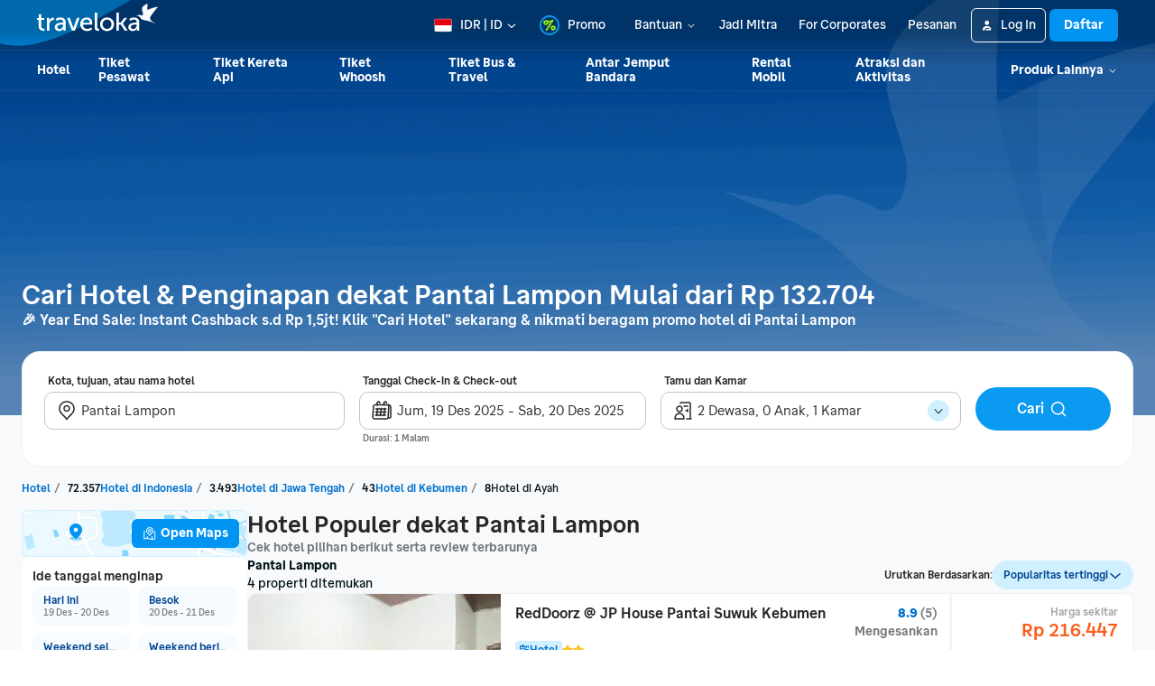

--- FILE ---
content_type: application/javascript
request_url: https://d1785e74lyxkqq.cloudfront.net/_next/static/v4.6.0/js/3047-644e7694dd19.js
body_size: 10560
content:
"use strict";(self.webpackChunk_N_E=self.webpackChunk_N_E||[]).push([[3047,576],{33388:function(e,t,n){n.d(t,{Z:function(){return a}});var o=n(74512);n(32735);var r=n(17356),i=n(24006);function a(e){let{children:t,textProps:n,...a}=e,{style:l,...s}=n||{};return(0,o.jsx)(i.Z,{...a,children:(0,o.jsx)(r.Z,{ink:"primary-interactive",style:[(null==n?void 0:n.variant)?void 0:{fontSize:"inherit"},l],...s,children:t})})}},1236:function(e,t,n){n.d(t,{Z:function(){return a}});var o=n(32735),r=n(37180),i=n(28486);class a extends o.Component{static getDerivedStateFromError(e){var t,n;return(null===(t=e.message)||void 0===t?void 0:t.includes("Hydration failed"))||(null===(n=e.message)||void 0===n?void 0:n.includes("#418"))?{isError:!1}:{isError:!0}}componentDidCatch(e){var t,n;let{shouldLogMessage:o=!0,onError:a}=this.props;(null===(t=e.message)||void 0===t?void 0:t.includes("Hydration failed"))||(null===(n=e.message)||void 0===n?void 0:n.includes("#418"))||(o&&(r.Z.error(this.props.loggerMessage||"",{err:e}),this.props.contexts&&(0,i.T)(e,this.props.contexts)),null==a||a(e))}render(){return this.state.isError?this.props.fallback||null:this.props.children}constructor(e){super(e),this.state={isError:!1}}}},79431:function(e,t,n){var o=n(94931),r=n(8815),i=n(89122),a=n(6476);t.Z=function(){var e;let t=(0,r.F)(i.v),n=(0,o.Jd)(a.fQ);return{variant:null!==(e=null==t?void 0:t.variant)&&void 0!==e?e:"control",isEnabled:n.enabled}}},44892:function(e,t,n){n.d(t,{S:function(){return o},v:function(){return r}});let o=e=>{switch(e){case"APARTMENT":case"VILLA":return"/accommodation";default:return"/hotel"}},r=(e,t)=>{switch(e){case"APARTMENT":return["apartment",t].filter(Boolean).join("/");case"VILLA":return["villa",t].filter(Boolean).join("/");default:return t||""}}},74684:function(e,t,n){var o=n(74512),r=n(21e3),i=n(61392),a=n(73030),l=n(17356),s=n(8730);n(32735);var u=n(87904),c=n(5060),d=n(6907),h=n(57198),f=n.n(h),m=n(51325),g=n.n(m);let p=d.Z.create({profilePhoto:{marginRight:s.default.spacing.m},reviewerProfilePicture:{backgroundColor:s.default.color.uiLightNeutral,borderRadius:s.default.border.radius.normal,justifyContent:"center",alignItems:"center",marginRight:s.default.spacing.s,borderStyle:"solid",borderColor:s.default.color.uiLightPrimary,borderWidth:s.default.border.width.bold,...s.default.elevation.interactive},reviewerInitial:{color:s.default.color.uiDarkSecondary,fontWeight:s.default.typography.weightMedium.fontWeight,textTransform:"uppercase"},circle:{borderRadius:s.default.border.radius.rounded}});t.Z=function(e){let{initial:t,textVariant:n,profileDisplayType:s,profilePhotoUrl:d,textContent:h,width:m=40,onPress:v,isCircle:y}=e,b=m/2,k=null;switch(s||(d?"photo":t?"initial":"anonymous")){case"photo":d&&(k=(0,o.jsx)(u.Z,{style:p.profilePhoto,children:(0,o.jsx)(r.Z,{src:d,variant:y?"circle":"rounded",width:m,height:m})}));break;case"anonymous":k=(0,o.jsx)(u.Z,{style:[p.reviewerProfilePicture,y&&p.circle,{width:m,height:m}],children:(0,o.jsx)(i.Z,{src:g(),height:b,width:b})});break;case"private":k=(0,o.jsx)(u.Z,{style:[p.reviewerProfilePicture,y&&p.circle,{width:m,height:m}],children:(0,o.jsx)(i.Z,{src:f(),height:b,width:b})});break;case"private-text":k=(0,o.jsxs)(u.Z,{style:[p.reviewerProfilePicture,y&&p.circle,{width:m,height:m}],children:[(0,o.jsx)(i.Z,{src:f(),height:b/5*3,width:b/5*3}),(0,o.jsx)(a.Z,{variant:"uiSmall",ink:"BMStyleTextInkSecondary",children:h})]});break;case"initial":k=(0,o.jsx)(u.Z,{style:[p.reviewerProfilePicture,y&&p.circle,{width:m,height:m}],children:(0,o.jsx)(l.Z,{variant:n||"ui-baseline",style:p.reviewerInitial,children:t})});break;default:k=null}return v?(0,o.jsx)(c.Z,{onPress:()=>v&&v(),children:k}):k}},67532:function(e,t,n){n.d(t,{Z:function(){return f}});var o=n(74512),r=n(32735),i=n(5060),a=n(67354),l=n(87904),s=n(6907),u=n(10830),c=n(8730),d=n(17356),h=n(42658),f=e=>{var t,n;let{BMComponents:s}=(0,u.v)(),{numberOfLines:f=3,fontSize:g=c.default.typography.uiSmall.fontSize,lineHeight:p=c.default.typography.uiSmall.lineHeight,showButton:v=!0,Footer:y}=e,b=null!==(t=e.maxHeight)&&void 0!==t?t:f*p,[k,x]=(0,r.useState)(!0),[w,C]=function(){let[e,t]=(0,r.useState)(0),n=(0,r.useRef)(null);return(0,r.useLayoutEffect)(()=>{var e;let o=null===(e=n.current)||void 0===e?void 0:e.firstElementChild;o&&o.scrollHeight>o.clientHeight&&t(o.scrollHeight)},[]),[e,n]}(),R=w>b,S=v&&R,P=null!==(n=e.isCollapsed)&&void 0!==n?n:k,Z=()=>{var t;if(null===(t=e.onClickButton)||void 0===t||t.call(e),void 0===e.setIsCollapsed){x(e=>!e);return}e.setIsCollapsed(!e.isCollapsed)},D=(0,h.Z)(P,b,w),j=!!y||S;return(0,o.jsxs)(i.Z,{style:e.containerStyle,disabled:e.isContentPressable&&!S,onPress:Z,children:[(0,o.jsx)(a.Z.View,{style:[m.collapsibleWrapperStyle,D],children:(0,o.jsx)(l.Z,{ref:C,style:{height:w},children:(0,o.jsx)(d.Z,{numberOfLines:P?f:void 0,style:[e.textStyle,m.text,{lineHeight:p,fontSize:g,WebkitLineClamp:P?f:void 0}],children:e.children})})}),j&&(0,o.jsxs)(l.Z,{style:m.footer,children:[y?(0,o.jsx)(y,{isCollapsed:P,isOverflow:R}):null,S&&(0,o.jsx)(i.Z,{style:e.buttonStyle,onPress:Z,testID:e.buttonTestID,children:(0,o.jsx)(d.Z,{style:[m.buttonTextStyle,{color:s.BMStyleTextInkAction,fontSize:g,lineHeight:p},e.buttonTextStyle],children:P?e.readMoreLabel:e.readLessLabel})})]})]})};let m=s.Z.create({collapsibleWrapperStyle:{overflow:"hidden"},footer:{flexDirection:"row",alignItems:"center"},buttonTextStyle:{fontWeight:"700"},text:{WebkitBoxOrient:"vertical",display:"-webkit-box",maxWidth:"100%",overflowX:"hidden",overflowY:"hidden",textOverflow:"ellipsis",whiteSpace:"normal"}})},81851:function(e,t,n){var o=n(74512);n(32735),t.Z=function(e){let{children:t,style:n,...r}=e;return(0,o.jsx)("figure",{...r,style:{margin:0,...n},children:t})}},80454:function(e,t,n){n.d(t,{Z:function(){return c}});var o=n(74512),r=n(8730),i=n(32735),a=n(67354),l=n(9686),s=n(87904),u=n(9959);function c(e){let[t,n]=(0,i.useState)(e.horizontal?30:100),[r,c]=(0,i.useState)(0),h=(0,i.useRef)(null),f=(0,i.useRef)(new a.Z.Value(0)),m=(0,i.useRef)(!1),g=r>t?t*t/r:t,p=t>g?t-g:1,v=[e.horizontal?{translateX:f.current}:{translateY:f.current}],y=(0,i.useMemo)(()=>{let n=()=>{m.current=!0},o=()=>{m.current=!1};return l.Z.create({onMoveShouldSetPanResponder:()=>!0,onPanResponderStart:n,onPanResponderGrant:n,onPanResponderMove:(n,o)=>{let{horizontal:i}=e,a=i?o.dx:o.dy,l=f.current._offset;if(a>=-l&&a<=p-l){var s;f.current.setValue(a);let e=(a+l)*r/t;null===(s=h.current)||void 0===s||s.scrollTo(i?{x:e}:{y:e})}},onPanResponderRelease:()=>{f.current.extractOffset(),m.current=!1},onPanResponderTerminate:o,onPanResponderReject:o,onPanResponderEnd:o})},[p,t,r]),b=(0,i.useCallback)(n=>{if(m.current)return;let o=(e.horizontal?n.nativeEvent.contentOffset.x:n.nativeEvent.contentOffset.y)*t/r;o>=0&&o<=p&&(f.current.setOffset(0),f.current.setValue(o),f.current.extractOffset())},[p,t,r,e.horizontal]);return(0,o.jsxs)(s.Z,{style:[d.container,{flexDirection:e.horizontal?"column":"row"}],children:[(0,o.jsx)(u.Z,{...e,ref:h,showsVerticalScrollIndicator:!1,onContentSizeChange:(t,n)=>{c(e.horizontal?t:n)},onLayout:t=>{let{nativeEvent:{layout:{width:o,height:r}}}=t;n(e.horizontal?o:r)},onScroll:b,scrollEventThrottle:16,children:e.children}),t<r&&(0,o.jsx)(s.Z,{style:e.scrollbarContainerStyle,children:(0,o.jsx)(a.Z.View,{...y.panHandlers,style:[d.defaultScrollbar,e.horizontal?{width:g,height:4}:{height:g,width:4},{transform:v},e.scrollbarStyle]})})]})}let d=n(6907).Z.create({container:{flex:1},defaultScrollbar:{cursor:"pointer",backgroundColor:r.default.color.uiLightSecondary,borderRadius:r.default.border.radius.normal}})},91660:function(e,t,n){var o=n(74512),r=n(61392),i=n(17356),a=n(8730);n(32735);var l=n(87904),s=n(6907);let u={tiny:12,sm:18,md:24,lg:30},c={tiny:"ui-tiny",sm:"ui-small",md:"ui-baseline",lg:"ui-large"},d=s.Z.create({rowDirection:{flexDirection:"row",alignItems:"center"},iconContainer:{marginRight:a.default.spacing.xxs},ratingText:{color:a.default.color.uiBluePrimary}});t.Z=function(e){let{rating:t,maxRating:n=10,size:a="md",isHideMaxRating:s,iconUrl:h}=e,f=u[a],m=c[a];return(0,o.jsxs)(l.Z,{style:d.rowDirection,children:[h&&(0,o.jsx)(l.Z,{style:d.iconContainer,children:(0,o.jsx)(r.Z,{src:h,width:f,height:f})}),(0,o.jsx)(i.Z,{variant:m,style:[d.ratingText,e.textStyle],testID:"tvat-ratingScore",children:t}),!s&&(0,o.jsx)(i.Z,{ink:"secondary",variant:m,style:e.textStyle,children:" / ".concat(parseFloat(String(n)))})]})}},37653:function(e,t,n){n.d(t,{CP:function(){return c},Lj:function(){return f},M_:function(){return a},NF:function(){return l},V3:function(){return u},VA:function(){return h},aE:function(){return s},c9:function(){return r},cB:function(){return i},cf:function(){return d}});var o=n(96666);let r={contentResource:{HotelSearchResultPage:{seeAllLabel:"",seeLessLabel:""}}},i={imageResource:{HotelSearchImages:{filterGodwit:{link:""}}}},a={contentResource:{HotelSearchResultPage:{corporatePriceFilterInfo:"",filterNewPriceRangeLabel:"",filterPerRoomNight:"",maxPriceErrorLabel:"",filterResetLabel:""}}},l={contentResource:{HotelSearchResultPage:{recentFilterLabel:"",filterClearLabel:""}}},s={contentResource:{HotelSearchResultPage:{popularFilterLabel:""}}},u={contentResource:{HotelSearchResultPage:{filterLabel:"",resetFilterLabel:"",showResultsLabel:""}}},c={contentResource:{HotelSearchResultPage:{popularFilterLabel:""}}},d={contentResource:{HotelSearchResultPage:{filterNewPriceRangeLabel:"",filterPerRoomNight:"",maxPriceErrorLabel:"",filterResetLabel:""}}},h=(0,o.Z)(r,i,a,l,s),f=(0,o.Z)(r,u,c,d,{contentResource:{HotelSearchResultPage:{recentFilterLabel:""}}},l)},70473:function(e,t,n){n.d(t,{BI:function(){return F},nI:function(){return G}});var o=n(74512),r=n(32735),i=n(82070),a=n.n(i),l=n(87904),s=n(5060),u=n(6907),c=n(20108),d=n(45750),h=n.n(d),f=n(14784),m=n(48113),g=n(85658),p=n(91027),v=n(32642),y=n(62772),b=n(8730),k=n(49211),x=n(10830),w=n(44443),C=n(3144),R=n(61392),S=n(3882),P=n(45407),Z=n(47737),D=n(88940),j=n(52037),L=n.n(j),O=n(96939),I=n(62630),T=n(72451);let A=()=>(0,o.jsx)(l.Z,{testID:"accom_autocomplete_loading",style:{padding:b.default.spacing.s,justifyContent:"center",alignItems:"center"},children:(0,o.jsx)(k.Z,{})}),M=()=>{let{BMComponents:{BMStyleIconInkPrimary:e}}=(0,x.v)();return(0,o.jsx)(T.Z,{color:e})},H=a()(()=>Promise.all([n.e(6319),n.e(174),n.e(7554),n.e(9209)]).then(n.bind(n,29209)),{loadableGenerated:{webpack:()=>[29209]},loadableGenerated:{webpack:()=>[29209]},loading:A}),N=a()(()=>Promise.all([n.e(6319),n.e(174),n.e(7554),n.e(7812),n.e(7673)]).then(n.bind(n,57812)),{loadableGenerated:{webpack:()=>[57812]},loadableGenerated:{webpack:()=>[57812]},loading:A});t.ZP=function(e){let{initialQuery:t,entityTypesFilter:n,entryPoint:i,defaultInputValue:a="",onSelect:l,onOpenDropdown:u,onCloseDropdown:d,controlRef:y,isTrip:b,getTripSpec:k,hideLabel:x,hideHistory:j,inputProps:I,autocompleteState:T="control",isDualName:G,variant:U="v1",dropdownRef:B}=e,[z]=(0,r.useState)(()=>new c.QueryClient({defaultOptions:{queries:{refetchOnWindowFocus:!1,refetchOnMount:!1}}})),[V,_]=(0,r.useState)(t||""),[W,J]=(0,r.useState)(!1),Q=(0,r.useRef)(0),Y=(0,f.w)(),q=(0,m.h)(F),K=(0,g.Z)(),X=(0,p.bU)(),$=(0,v.U8)(),ee=(0,P.B)()||"HOTEL",{sendAutocompleteTracking:et}=(0,D._)(),[en,eo]=(0,r.useState)(!1),er=(0,r.useRef)(""),ei=(0,r.useRef)(t||""),ea=(0,r.useRef)(null),el=(0,r.useRef)(null),es=null!=B?B:ea,eu="treatment"===T&&!b;(0,r.useEffect)(()=>{t&&(ei.current=t,_(t))},[t]),(0,r.useImperativeHandle)(y,()=>({setLastSearchQuery:e=>{ei.current=e}}));let ec=(0,r.useCallback)(e=>{var t,n;if(!b){if("click"===e.action){let n=e.item.type===Z.DF.PROVIDER_AUTOCOMPLETE?"google":"traveloka",o=e.options.isHistory?"Last_Search":"Popular_Destination",r=(null===(t=e.item)||void 0===t?void 0:t.placeId)?"".concat(Z.DF.PLACE,".").concat(e.item.placeId):"".concat(e.item.type,".").concat(e.item.id);K("hotel.autocompleteTrackerV2",{action:e.action,areaRecRank:e.options.isAreaRecommendation?e.options.index:0,autoSearch:o,autocompleteId:er.current,chosenResult:ei.current,country:X.country,currency:$.code,entryPoint:i,idWithType:r,isAreaRecAvailable:e.options.isAreaRecommendationAvailable,keyword:V,lang:X.language,numDeleteKeyword:Q.current,rank:e.options.isAreaRecommendation?0:e.options.index,source:n})}else"close"===e.action&&K("hotel.autocompleteTrackerV2",{action:e.action,areaRecRank:null,autoSearch:null,autocompleteId:null,chosenResult:null,country:X.country,currency:$.code,entryPoint:i,idWithType:null,isAreaRecAvailable:null===(n=el.current)||void 0===n?void 0:n.getIsAreaRecommendationAvailable(),keyword:V,lang:X.language,numDeleteKeyword:null,rank:null,source:"traveloka"})}},[b,K,X.country,X.language,$.code,i,V]),ed=(0,r.useCallback)((e,t)=>{var n;null===(n=es.current)||void 0===n||n.closeDropdown(),e?ei.current="info"in e&&e.info?"".concat(e.name,", ").concat(e.info):e.name:ei.current="",eu?et("CLICK"):e&&t&&"index"in t&&ec({action:"click",item:e,options:t}),J((null==e?void 0:e.type)===Z.DF.CURRENT_LOCATION),l&&l(e,t)},[es,eu,l,et,ec]),eh=(0,r.useCallback)(()=>{if(!en){var e;eo(!0),_(""),null===(e=el.current)||void 0===e||e.doSearch(""),er.current=String(new Date().getTime()),u&&u(er.current),Q.current=0,eu&&et("OPEN_AUTOCOMPLETE_PAGE",ei.current)}},[en,eu,u,et]),ef=(0,r.useCallback)(e=>{let{isOnBlur:t}=e;eo(!1),d&&d(),t&&(eu?et("CLOSE"):ec({action:"close"}))},[d,eu,ec,et]),em=(0,r.useCallback)(h()(e=>{var t;null===(t=el.current)||void 0===t||t.doSearch(e)},500),[]),eg=e=>{e.length<V.length&&(Q.current=Q.current+1),_(e),em(e)},ep=Y(q.HotelSearch.destinationLabelInfoDynamic,{accomType:ee}),ev=Y(q.SearchContainerJs.hotelPlaceholderInputDynamic,{accomType:ee}),ey=(0,r.useMemo)(()=>"loading"!==T||b?eu?(0,o.jsx)(N,{contentRef:el,entityTypesFilter:n,onSelect:ed,isDualName:G,merchandisingParams:e.merchandisingParams}):(0,o.jsx)(H,{contentRef:el,entityTypesFilter:n,onSelect:ed,isTrip:b,getTripSpec:k,hideHistory:j,isDualName:G}):(0,o.jsx)(A,{}),[T,b,eu,n,ed,G,e.merchandisingParams,k,j]),eb=(0,r.useMemo)(()=>{if(en)return V;if("loading"===T)return"...";let e=W?q.SearchContainerJs.nearMeLabel:a;return ei.current||e},[T,q.SearchContainerJs.nearMeLabel,a,V,en,W]);return(0,o.jsx)(c.QueryClientProvider,{client:z,children:(0,o.jsx)(S.Z,{ref:es,content:ey,maxHeight:eu?483:516,onOpenDropdown:eh,onCloseDropdown:ef,dropdownStyle:U?E.formV2Dropdown:eu?E.newDropdown:void 0,testID:"autocomplete",children:"v2"===U?(0,o.jsx)(w.Z,{label:x?"":ep,placeholder:ev,value:eb,LeadingIcon:M,onChangeText:eg,testID:"autocomplete-field"}):(0,o.jsx)(C.Z,{label:x?"":ep,placeholder:ev,iconLeft:(0,o.jsx)(R.Z,{src:L()}),iconRight:!!(en&&V.length)&&(0,o.jsx)(s.Z,{onPress:()=>eg(""),testID:"tvat-autocompleteClearButton",children:(0,o.jsx)(O.Z,{width:24,height:24})}),onChangeText:eg,value:eb,editable:!0,testID:"autocomplete-field",...I})})})};let E=u.Z.create({formV2Dropdown:{borderRadius:20,...b.default.elevation.float,overflow:"hidden",width:500},newDropdown:{borderRadius:20,...b.default.elevation.float,maxWidth:"100%",overflow:"hidden"}}),F=(0,y.lV)({HotelSearch:{destinationLabelInfoDynamic:""},SearchContainerJs:{hotelPlaceholderInputDynamic:"",popularLandmarkOmniLabel:"",popularArea:"",otherLabel:"",hotelLabel:"",locationLabel:"",areaLabel:"",cityLabel:"",regionLabel:"",countryLabel:"",landMarkLabel:"",nearMeLabel:""}},I.A5),G=I.zd},68363:function(e,t,n){n.d(t,{Z:function(){return Z}});var o=n(74512),r=n(32735),i=n(28705),a=n(20108),l=n(49101),s=n(91027),u=n(46787),c=n(94931),d=n(82070),h=n.n(d),f=n(49211),m=n(67028),g=n(3882);let p=h()(()=>Promise.all([n.e(8546),n.e(6019),n.e(1644)]).then(n.bind(n,14383)),{loadableGenerated:{webpack:()=>[14383]},loadableGenerated:{webpack:()=>[14383]},loading:()=>(0,o.jsx)(f.Z,{style:{width:670,padding:m.BMPrimitives.BMSize.sm,justifyContent:"center"}})});function v(e){let t=(0,r.useRef)(null),{dropdownRef:n,onChange:i,dropdownStyle:a,...l}=e;return(0,o.jsx)(g.Z,{testID:"date-range",maxHeight:600,content:(0,o.jsx)(p,{calendarRef:t,onChange:function(e){i(e),(null==n?void 0:n.current)&&setTimeout(()=>{var e;null===(e=n.current)||void 0===e||e.closeDropdown()},300)},...l}),ref:n,onOpenDropdown:e.onOpenDropdown,onCloseDropdown:()=>{var n;null===(n=t.current)||void 0===n||n.resetViewedIndex(),e.onCloseDropdown&&e.onCloseDropdown()},preload:!1,dropdownStyle:a,children:e.children})}var y=n(33434),b=n(4028),k=n(64551),x=n(88698),w=n(12793),C=n(65028),R=n(19417);let S=new a.QueryClient({defaultOptions:{queries:{refetchOnWindowFocus:!1,refetchOnMount:!1}}});function P(e){var t,n;let a;let{dropdownRef:d,children:h,initialDate:f,entryPoint:m,getSearchSpec:g,onChange:p,onOpenDropdown:S,onCloseDropdown:P,customLabel:Z={}}=e,D=(0,s.bU)(),j=(0,y.Z)(),{contentResource:L}=(0,u.W)(R.p),O=(0,b.aQ)(),I=(0,c.Jd)(k.Gb),T=(0,x.Z)(),A=(0,r.useMemo)(()=>(null==f?void 0:f[0])?f:[new Date,(0,i.Z)(new Date,1)],[f]),[M,H]=(0,r.useState)(A),[N,E]=(0,r.useState)(!0);(0,r.useEffect)(()=>{H(A)},[A]);let F=g(),G=(null===(t=F.selectedLocation)||void 0===t?void 0:t.type.toUpperCase())||"",{dateConfig:U,dateHighlight:B,monthHighlight:z,setVisibleDates:V,dateConfigResponse:_,showHotelPriceLegend:W,showPriceFinderToggle:J}=(0,w.Z)({searchSpec:F,enableGeoPriceFinder:N,enableHotelPriceFinder:N}),Q=(0,r.useRef)(!1),Y="",q="",K="";return(0,C.G)(G)?(Y=L.HotelPriceFinder.hotelCheckbox,q=L.HotelPriceFinder.disclaimerTooltip):(K=L.HotelPriceFinder.hotelCheckboxSingleRoomDescription,Y=L.HotelPriceFinder.geoCheckbox,q=L.HotelPriceFinder.geoTooltip),a=M&&Array.isArray(M)?(null==Z?void 0:Z.completeDates)?Z.completeDates(M[0],M[1]):"".concat(O(M[0],"dd MMM")," - ").concat(O(M[1],"dd MMM"),", ").concat(F.numOfNights," ").concat(L.HotelDetailPage.nightsLabel):M?O(M,"EEE, dd MMM yyyy"):L.SearchContainerJs.datePlaceholder,(0,o.jsx)(v,{dropdownRef:d,holidayConfig:j,monthHighlight:z,dateHighlight:B,dateConfig:U,showPriceFinder:N,activeDate:M,languageTag:D.languageTag,checkBoxLabel:Y,checkBoxDescription:K,priceFinderTooltipLabel:q,geoLegendLabel:L.HotelPriceFinder.geoLegend,hotelLegendLabel:L.HotelPriceFinder.hotelLegend,isAutocompleteExist:""!==G,isSearchHotel:W,dropdownStyle:e.dropdownStyle,showPriceFinderToggler:J,maxNumOfNights:Number(null==I?void 0:null===(n=I.properties)||void 0===n?void 0:n.maxStayDuration)||15,onTogglePriceFinder:E,onVisibleDateChange:V,onChange:function(e){H(e),p&&p(e),function(e){var t,n,o,r,i,a,s,u,c,d;let h=g(),f=e[0],p=e[1];if(!f||!p)return;let v=f.getFullYear(),y=f.getMonth(),b=f.getDate(),k=null!==(u=null==z?void 0:null===(t=z[v])||void 0===t?void 0:t[y+1])&&void 0!==u?u:null,x=null!==(c=null==U?void 0:null===(o=U[v])||void 0===o?void 0:null===(n=o[y+1])||void 0===n?void 0:n[b])&&void 0!==c?c:null,w=null!==(d=null===(a=_.current)||void 0===a?void 0:null===(i=a[v])||void 0===i?void 0:null===(r=i[y+1])||void 0===r?void 0:r[b])&&void 0!==d?d:null;T({searchSpec:{...h,numOfNights:(0,l.Z)(p,f)},checkInDate:f,searchLocation:m,bannerMessage:null==k?void 0:k.tooltipText,displayPrice:null==x?void 0:null===(s=x.bottom)||void 0===s?void 0:s.text,bestDateStatus:null==w?void 0:w.bestDateStatus}).send()}(e)},onOpenDropdown:function(){Q.current=!0,S&&S()},onCloseDropdown:function(){Q.current=!1,P&&P()},children:h(a)})}function Z(e){return(0,o.jsx)(a.QueryClientProvider,{client:S,children:(0,o.jsx)(P,{...e})})}},19417:function(e,t,n){n.d(t,{p:function(){return r},q:function(){return o}});let o={contentResource:{HotelSearch:{checkIn:"",checkInCheckOut:""},SearchContainerJs:{stayDurationAmount:""}}},r={contentResource:{HotelDetailPage:{nightsLabel:""},HotelPriceFinder:{disclaimerTooltip:"",geoCheckbox:"",geoLegend:"",geoTooltip:"",hotelCheckbox:"",hotelCheckboxMultipleRoomDescription:"",hotelCheckboxSingleRoomDescription:"",hotelLegend:""},HotelSearch:{checkIn:""},SearchContainerJs:{datePlaceholder:""}}}},85342:function(e,t,n){n.d(t,{B:function(){return j},Z:function(){return R}});var o=n(74512),r=n(32735),i=n(85437),a=n(48113),l=n(44443),s=n(3144),u=n(61392),c=n(10830),d=n(44079),h=n(24569),f=n(50437),m=n(5572),g=n(79431),p=n(8991),v=n(57447),y=n.n(v),b=n(27190),k=n.n(b),x=n(80590),w=n(23586),C=n(53566);function R(e){let{variant:t="v1",hideLabel:n=!1}=e,[a,l]=(0,r.useState)(!1),{variant:s}=(0,g.Z)(),u=(0,m.bH)(Z,i.Z),c=(0,h.U)(D,i.Z),{setDropdownActive:p,setDropdownClose:v}=(0,f.Y)(),y=(0,r.useRef)(null),b=()=>{let e=y.current;e&&(a?e.closeDropdown():e.openDropdown())};return(0,o.jsx)(C.c,{enabled:"new_room_multi"===s,initialMultiRoomAlternativeOptionEnabled:u.multiRoomAlternativeOption,children:(0,o.jsx)(d.Z,{dropdownRef:y,initialGuestNum:u.numOfGuests,initialChildAges:u.childAges,initialRoomNum:u.numOfRooms,onOpenDropdown:()=>{p(),l(!0),c.logOpenGuestRoomDropdown()},onCloseDropdown:e=>{let{guestNum:t,childAges:n,roomNum:o,multiRoomAlternativeOption:r=!1}=e;v(),u.numOfGuests!==t&&u.setNumOfGuests(t),JSON.stringify(u.childAges)!==JSON.stringify(n)&&u.setChildAges(n),u.numOfRooms!==o&&u.setNumOfRooms(o),u.multiRoomAlternativeOption!==r&&u.setMultiRoomAlternativeOption(r),l(!1)},onChangeGuestNum:()=>{c.logSelectNumOfGuests()},onChangeChildAges:e=>{u.childAges.length!==e.length?c.logSelectNumOfChild():c.logSelectChildAge()},onChangeRoomNum:()=>{c.logSelectNumOfRooms()},isDropdownV3:"new_room_multi"===s,children:e=>(0,o.jsx)(S,{isOpen:a,variant:t,label:e,handleToggleDropdown:b,hideLabel:n})})})}function S(e){let{isOpen:t,variant:n,label:r,hideLabel:i,handleToggleDropdown:c,onFocus:d}=e,h=(0,a.h)(j);return"v2"===n?(0,o.jsx)(l.Z,{label:i?"":h.HotelSearch.guestAndRoomLabel,value:r,LeadingIcon:P,testID:"occupancy-field",buttonInsetProps:{Icon:t?w.Z:x.Z,onPress:c},buttonInsetType:"BUTTON_ICON",onFocus:d}):(0,o.jsx)(s.Z,{label:i?"":h.HotelSearch.guestAndRoomLabel,iconLeft:(0,o.jsx)(u.Z,{src:y()}),iconRight:(0,o.jsx)(u.Z,{src:k()}),value:r,testID:"occupancy-field",onFocus:d})}function P(){let{BMComponents:{BMStyleIconInkPrimary:e}}=(0,c.v)();return(0,o.jsx)(p.Z,{color:e})}let Z=e=>({numOfGuests:e.numOfGuests,numOfRooms:e.numOfRooms,childAges:e.childAges,multiRoomAlternativeOption:e.multiRoomAlternativeOption,setNumOfGuests:e.setNumOfGuests,setChildAges:e.setChildAges,setNumOfRooms:e.setNumOfRooms,setMultiRoomAlternativeOption:e.setMultiRoomAlternativeOption}),D=e=>({logOpenGuestRoomDropdown:e.logOpenGuestRoomDropdown,logSelectNumOfGuests:e.logSelectNumOfGuests,logSelectNumOfChild:e.logSelectNumOfChild,logSelectChildAge:e.logSelectChildAge,logSelectNumOfRooms:e.logSelectNumOfRooms}),j={HotelSearch:{guestAndRoomLabel:"",occupancyWithChildTooltip:""}}},76982:function(e,t,n){n.d(t,{DI:function(){return r},Tz:function(){return o},Zv:function(){return i}});let o={contentResource:{MultiSearchContainer:{accomRecentlyViewed:""}}},r={contentResource:{HotelHomePage:{searchAccom:""}}},i={contentResource:{JPMap:{selectPopularArea:"",hokkaido:"",asahikawa:"",furano:"",hakodate:"",kushiro:"",niseko:"",otaru:"",sapporo:"",toya:"",tohoku:"",aomori:"",iwate:"",miyagi:"",akita:"",yamagata:"",fukushima:"",aomoriCity:"",hirosaki:"",akitaCity:"",morioka:"",sendai:"",yamagataCity:"",zao:"",fukushimaCity:"",aizuwakamatsu:"",kanto:"",ibaraki:"",tochigi:"",gunma:"",saitama:"",tokyo:"",chiba:"",kanagawa:"",ginzaNihonbashiTokyoStation:"",shiodomeShinbashiOdaiba:"",roppongiAzabuAkasaka:"",shibuyaMeguro:"",shinjukuNakano:"",asakusaUeno:"",yokohama:"",kamakura:"",hakone:"",nikko:"",urayasuMaihama:"",narita:"",chubu:"",niigata:"",toyama:"",ishikawa:"",fukui:"",gifu:"",yamanashi:"",nagano:"",naganoArea:"",shizuoka:"",aichi:"",kanazawa:"",hidaTakayama:"",matsumoto:"",nagoya:"",hamamatsu:"",kansai:"",mie:"",shiga:"",kyoto:"",osaka:"",hyogo:"",nara:"",wakayama:"",aroundKyotoStation:"",shijoKawaramachi:"",himeji:"",kobe:"",naraCity:"",osakaUmedaStation:"",kansaiAirport:"",chugoku:"",tottori:"",shimane:"",okayama:"",hiroshima:"",hiroshimaArea:"",yamaguchi:"",kurashiki:"",matsueIzumo:"",okayamaCity:"",tottoriCity:"",shikoku:"",ehime:"",kagawa:"",kochi:"",tokushima:"",kochiCity:"",matsuyamaDogo:"",takamatsu:"",tokushimaNaruto:"",kyushu:"",fukuoka:"",saga:"",nagasaki:"",kumamoto:"",oita:"",miyazaki:"",kagoshima:"",hakataTenjin:"",aso:"",beppu:"",kumamotoCity:"",nagasakiCity:"",saseboHuisTenBosch:"",miyazakiCity:"",kagoshimaCity:"",okinawa:"",naha:"",ishigaki:"",miyako:""}}}},63926:function(e,t,n){n.d(t,{B:function(){return a},M:function(){return l}});var o=n(74512),r=n(32735);let i=(0,r.createContext)(null),a=e=>{let{children:t}=e,n=(0,r.useRef)(!1);return(0,o.jsx)(i.Provider,{value:n,children:t})},l=()=>{let e=(0,r.useContext)(i);if(!e)throw Error("useCheckInDateInteraction must be used within CheckInDateInteractionProvider");return e}},50437:function(e,t,n){n.d(t,{Y:function(){return a},Z:function(){return l}});var o=n(74512),r=n(32735);let i=r.createContext({setDropdownActive:()=>{},setDropdownClose:()=>{},durationDropdownRef:{},autocompleteDropdownRef:{},openDurationDropdown:()=>{},openAutocompleteDropdown:()=>{}}),a=()=>(0,r.useContext)(i);function l(e){let t=(0,r.useRef)(!1),n=(0,r.useRef)(null),a=(0,r.useRef)(null),l=(0,r.useCallback)(()=>{t.current=!0},[]),s=(0,r.useCallback)(()=>{t.current=!1},[]),u=(0,r.useCallback)(()=>{n.current&&!t.current&&n.current.openDropdown()},[]),c=(0,r.useCallback)(()=>{a.current&&!t.current&&a.current.openDropdown()},[]);return(0,o.jsx)(i.Provider,{value:{setDropdownActive:l,setDropdownClose:s,durationDropdownRef:n,openDurationDropdown:u,autocompleteDropdownRef:a,openAutocompleteDropdown:c},children:e.children})}},17329:function(e,t,n){n.d(t,{G:function(){return o}});let o={contentResource:{HomepageMobileWeb:{travelokaCorporates:"",travelokaCorporatesUrl:"",travelokaAffiliate:"",partnerPayment:""},GeneralLayout:{aboutTraveloka:"",howToUse:"",contactUs:"",faq:"",careers:"",installment:"",flashSale:"",flashSaleUrl:"",socialMediaLabelV3:"",twitterUrl:"",facebookUrl:"",instagramUrl:"",youtubeUrl:"",tiktokUrl:"",telegramUrl:"",threadUrl:"",whatsappUrl:"",lineUrl:"",flightHome:"",hotelHome:"",trainMenu:"",trainGlobalMenu:"",tripMenu:"",connectivityMenu:"",experienceMenu:"",vehicleRentalMenu:"",internationalData:"",movieMenu:"",paylaterMenu:"",airportTransportMenu:"",busMenu:"",giftVoucherMenu:"",insuranceMenu:"",villa:"",apartment:"",cityGuidesMenu:"",manamanaMenu:"",pointsMenu:"",quickride:"",others:"",explorePH:"",explorePHUrl:"",travelokaBlogUrl:"",promoBlog:"",regulationForOperation:"",privacyNotice:"",terms:"",registerHotel:"",teraBudget:"",listYourProperty:"",travelokaPressRoom:"",travelLicense:"",travelokaAds:"",vulnerabilityDisclosureProgram:"",downloadAppPage:"",travelInsights:"",travelInsightsUrl:"",referral:"",referralUrl:"",downloadAppLabelV3:""},HomepageWeb:{aboutUs:"",twitterTitle:"",facebookTitle:"",instagramTitle:"",youtubeTitle:"",tiktokTitle:"",telegramTitle:"",threadTitle:"",whatsappTitle:"",lineTitle:"",footerProduct:"",productEats:"",productEatsSitemap:"",axesLink:"",partnerWithTraveloka:""},AppLink:{androidFooterDesktop:"",iosFooterDesktop:""},ProductItems:{"cruises-search":""},ProductItemLinks:{"cruises-search":""}},imageResource:{commonImage:{iata:{link:""},asita:{link:""},vnGovernment:{link:""},bsi_iso:{link:""},dpo_dps:{link:""}}},imageSlider:{PaymentPartnersDark:{link:""}}}},81925:function(e,t,n){n.d(t,{p:function(){return s}});var o=n(74512),r=n(32735),i=n(68371),a=n(62479);function l(e){return(0,o.jsx)(i.Hn,{children:(0,o.jsx)(a.Z,{...e})})}function s(){return(0,o.jsx)(l,{isStatic:!0,openLinksInNewTab:!0})}t.Z=r.memo(l)},65535:function(e,t,n){n.d(t,{Z:function(){return c}});var o=n(32735),r=n(76978),i=n(18618),a=n(21580),l=n(83126),s=n(26858),u=n(37180);function c(){let e=(0,i.H)();return(0,o.useCallback)(function(t){let{params:n,query:o,hostType:i}=t,c=e.routePrefix?"/".concat(e.routePrefix):"",d=(0,l.Z)(i,e);if(e.useNativeI18n){if("href"in t){t.as&&u.Z.warn("`as` is no longer needed and it will be ignored");let e=t.href.includes("?")?"&":"?",n=(0,a.Z)(o,e);return[d+t.href+n,d+c+t.href+n]}n&&u.Z.warn("using `route` and `params` options is deprecated in SSG-enabled pages. See https://nextjs.org/blog/next-10#automatic-resolving-of-href");let e=(0,a.Z)(o),i=(0,r.Z)(t.route,n);return[d+i+e,d+c+i+e]}if("href"in t){var h;let e=t.href.includes("?")?"&":"?",n=(null===(h=t.as)||void 0===h?void 0:h.includes("?"))?"&":"?",r=(0,a.Z)(o,e),i=(0,a.Z)(o,n);return[d+t.href+r,d+c+t.as+i]}(0,s.Z)(n,o);let{route:f}=t,m=(0,a.Z)(Object.assign({routePrefix:e.routePrefix},n,o)),g=(0,a.Z)(o);return[d+f+m,d+c+(0,r.Z)(f,n)+g]},[e])}},48545:function(e,t,n){n.d(t,{R:function(){return o}});let o="IntersectionObserver"in window&&"isIntersecting"in window.IntersectionObserverEntry.prototype},58277:function(e,t,n){var o=n(74512),r=n(32735),i=n(5060),a=n(87904),l=n(6907),s=n(80590),u=n(17356),c=n(54289),d=n(8730);function h(e){let{isCollapsed:t,onPress:n,defaultIsCollapsed:l=!0,title:h,style:f={},contentContainerStyle:g={},headerStyle:p={},headerTitleStyle:v={},contentStyle:y={},chevronStyle:b={},IconStart:k=null,children:x,refHandler:w,reduceMotion:C=!1,testID:R,collapsiblePositionUp:S=!1,initialChildrenHeight:P=0,headerWrapperStyle:Z,chevronColor:D,chevronSize:j=24}=e,[L,O]=(0,r.useState)(l),[I,T]=(0,r.useState)(0),{color:A}=(0,c.Fg)(),M="boolean"==typeof t,H=M?t:L;(0,r.useImperativeHandle)(w,()=>({toggle:()=>{var e,t;return e=!M,t=()=>O(!L),void(e&&t())},setIsCollapsed:e=>{var t,n;return t=!M,n=()=>O(e),void(t&&n())},recomputeLayout:()=>{}}));let N=k?r.cloneElement(k,{width:d.default.spacing.l,height:d.default.spacing.l}):null,E={backgroundColor:A.lightPrimary},F={borderBottomColor:A.borderSubtle},G={height:H?P:C?"auto":I,transitionProperty:C?"none":"height",transitionDuration:"".concat(d.default.animation.timing.instant,"ms")},U={transform:[{translateY:H&&!P?d.default.spacing.s:0}]},B=void 0!==h?(0,o.jsx)(i.Z,{onPress:()=>{"function"==typeof n&&n(),M||O(!L)},testID:R,activeOpacity:1,style:Z,children:(0,o.jsxs)(a.Z,{style:[m.toggler,F,p],children:[N&&(0,o.jsx)(a.Z,{style:m.iconStart,children:N}),"string"==typeof h?(0,o.jsx)(u.Z,{variant:"ui-baseline",ink:"primary",style:[m.title,d.default.typography.weightMedium,v],children:h}):(0,o.jsx)(a.Z,{style:[m.title,v],children:h}),(0,o.jsx)(a.Z,{style:[m.chevron,{transform:[{rotate:H?"0deg":"-180deg"}]},b],children:(0,o.jsx)(s.Z,{height:j,width:j,color:D||A.tintPrimary})})]})}):null,z=(0,o.jsx)(a.Z,{style:[m.contentContainer,g,G],children:(0,o.jsx)(a.Z,{onLayout:e=>T(e.nativeEvent.layout.height),style:[m.innerContent,U,y],children:x})});return(0,o.jsx)(a.Z,{style:[m.wrapper,E,f],children:S?(0,o.jsxs)(o.Fragment,{children:[z,B]}):(0,o.jsxs)(o.Fragment,{children:[B,z]})})}let f={transitionProperty:"transform",transitionDuration:"".concat(d.default.animation.timing.instant,"ms")},m=l.Z.create({wrapper:{overflow:"hidden"},contentContainer:{overflow:"hidden"},innerContent:{...f,padding:d.default.spacing.m},toggler:{flexDirection:"row",alignItems:"center",alignContent:"center",justifyContent:"center",padding:d.default.spacing.m,borderBottomWidth:d.default.border.width.thin},iconStart:{marginRight:d.default.spacing.s},title:{flex:1},chevron:{...f,justifyContent:"center",marginLeft:d.default.spacing.s}});t.Z=(0,r.forwardRef)((e,t)=>(0,o.jsx)(h,{...e,refHandler:t}))}}]);